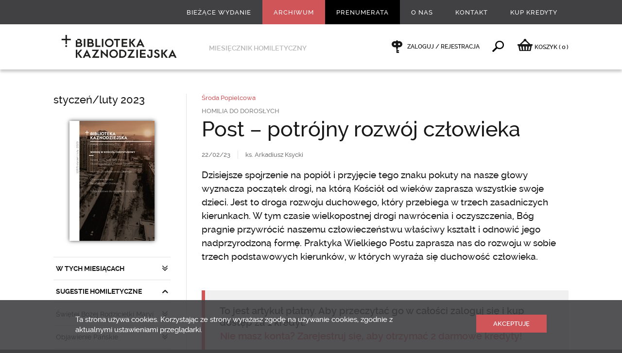

--- FILE ---
content_type: text/html; charset=utf-8
request_url: https://www.bkaznodziejska.pl/Archiwum/2023/styczen-luty-2023/SUGESTIE-HOMILETYCZNE/Sroda-Popielcowa/Post-potrojny-rozwoj-czlowieka
body_size: 16526
content:
<!DOCTYPE html>
<html  lang="pl" xml:lang="pl" xmlns:fb="http://ogp.me/ns/fb#">
<head id="head"><title>
	Post – potr&#243;jny rozw&#243;j człowieka - Biblioteka Kaznodziejska - Biblioteka Kaznodziejska
</title><meta name="description" content="Dzisiejsze spojrzenie na popiół i przyjęcie tego znaku pokuty na nasze głowy wyznacza początek drogi, na którą Kościół od wieków zaprasza wszystkie swoje dzieci. Jest to droga rozwoju duchowego, który przebiega w trzech zasadniczych kierunkach. W tym czasie wielkopostnej drogi nawrócenia i oczyszczenia, Bóg pragnie przywrócić naszemu człowieczeństwu właściwy kształt i odnowić jego nadprzyrodzoną formę. Praktyka Wielkiego Postu zaprasza nas do rozwoju w sobie trzech podstawowych kierunków, w których wyraża się duchowość człowieka.
 " /> 
<meta charset="UTF-8" /> 
<link href="/CMSPages/GetResource.ashx?stylesheetname=bkaznodziejska" type="text/css" rel="stylesheet"/>
<meta name="viewport" content="width=device-width, initial-scale=1, minimum-scale=1, maximum-scale=1, user-scalable=0" />
<meta name="HandheldFriendly" content="true" />
<meta name="format-detection" content="telephone=no" />
<meta name="apple-mobile-web-app-capable" content="yes">
<meta name="apple-mobile-web-app-status-bar-style" content="black-translucent">
<meta name="google-site-verification" content="OODiFeyIFHDiu9L1QPdyzhXIqD3EAHuBcluZKGP7Qis" />
<meta property="fb:admins" content="100000927275315"/>
<!--<script src="/CMSPages/GetResource.ashx?scriptfile=/App_Themes/swwojciech/js/wtyczki.js"></script>-->
<script src="//ajax.googleapis.com/ajax/libs/jquery/1.11.0/jquery.min.js"></script>
<script src="/CMSPages/GetResource.ashx?scriptfile=/App_Themes/bkaznodziejska/js/skrypty.js"></script>

<script type="text/javascript">
  WebFontConfig = {
    google: { families: [ 'Libre+Baskerville:400,400italic:latin-ext', 'Oswald::latin-ext' ] }
  };
  (function() {
    var wf = document.createElement('script');
    wf.src = ('https:' == document.location.protocol ? 'https' : 'http') +
      '://ajax.googleapis.com/ajax/libs/webfont/1/webfont.js';
    wf.type = 'text/javascript';
    wf.async = 'true';
    var s = document.getElementsByTagName('script')[0];
    s.parentNode.insertBefore(wf, s);
  })(); </script>

<link rel="icon" type="image/png" href="/App_Themes/bkaznodziejska/images/favicon/32x32.png" />
<link rel="apple-touch-icon-precomposed" sizes="57x57" href="/App_Themes/bkaznodziejska/images/favicon/57x57.png" />
<link rel="apple-touch-icon-precomposed" sizes="72x72" href="/App_Themes/bkaznodziejska/images/favicon/72x72.png" />
<link rel="apple-touch-icon-precomposed" sizes="114x114" href="/App_Themes/bkaznodziejska/images/favicon/114x114.png" />
<meta name="google-site-verification" content="B-HbisygzD40uEaTEPs7kuZCIPHCDn5MUhy6hyZiQXE" />
<meta name="google-site-verification" content="BtsomvBwVrd6DKkKNtVXqHtFQNiOe-UQTXFWk3Mt8WI" />
<!-- Hotjar Tracking Code for https://www.bkaznodziejska.pl -->
<script>
    (function(h,o,t,j,a,r){
        h.hj=h.hj||function(){(h.hj.q=h.hj.q||[]).push(arguments)};
        h._hjSettings={hjid:175730,hjsv:5};
        a=o.getElementsByTagName('head')[0];
        r=o.createElement('script');r.async=1;
        r.src=t+h._hjSettings.hjid+j+h._hjSettings.hjsv;
        a.appendChild(r);
    })(window,document,'//static.hotjar.com/c/hotjar-','.js?sv=');
</script>
 
<link href="/App_Themes/Default/Images/favicon.ico" type="image/x-icon" rel="shortcut icon"/>
<link href="/App_Themes/Default/Images/favicon.ico" type="image/x-icon" rel="icon"/>
<link href="/CMSPages/GetResource.ashx?_webparts=677" type="text/css" rel="stylesheet"/>
</head>
<body class="LTR Safari Chrome Safari131 Chrome131 PLPL ContentBody" >
    
    <form method="post" action="/Archiwum/2023/styczen-luty-2023/SUGESTIE-HOMILETYCZNE/Sroda-Popielcowa/Post-potrojny-rozwoj-czlowieka" onsubmit="javascript:return WebForm_OnSubmit();" id="form">
<div class="aspNetHidden">
<input type="hidden" name="__CMSCsrfToken" id="__CMSCsrfToken" value="yNjxHGqA6cYwBTRzHuNrdnLx9BbZp5A7YC5CeA7pfPn5PBuOwEZUR/FnuPqqrDjgCjWgfm/vOWX36rU8qBoyLLfZGDQ=" />
<input type="hidden" name="__EVENTTARGET" id="__EVENTTARGET" value="" />
<input type="hidden" name="__EVENTARGUMENT" id="__EVENTARGUMENT" value="" />

</div>

<script type="text/javascript">
//<![CDATA[
var theForm = document.forms['form'];
if (!theForm) {
    theForm = document.form;
}
function __doPostBack(eventTarget, eventArgument) {
    if (!theForm.onsubmit || (theForm.onsubmit() != false)) {
        theForm.__EVENTTARGET.value = eventTarget;
        theForm.__EVENTARGUMENT.value = eventArgument;
        theForm.submit();
    }
}
//]]>
</script>


<script src="/WebResource.axd?d=pynGkmcFUV13He1Qd6_TZO2OUrjzdXInUcwALVOCXttXj9iU3Zll5bWX0JwNbfavI5E8TQ2&amp;t=638286137964787378" type="text/javascript"></script>


<script type="text/javascript">
	//<![CDATA[

function UpdateLabel_p_lt_ctl04_pageplaceholder_p_lt_ctl05_LogonForm_ArtykulPlatnyLogowanie(content, context) {
    var lbl = document.getElementById(context);
    if(lbl)
    {       
        lbl.innerHTML = content;
        lbl.className = "InfoLabel";
    }
}
//]]>
</script>
<script type="text/javascript">
	//<![CDATA[
window.fbAsyncInit = function () { FB.init({ appId: '855147117858786', status: true, cookie: false, xfbml: true, oauth: true }); };
(function (d) {
    var js, id = 'facebook-jssdk'; if (d.getElementById(id)) { return; }
    js = d.createElement('script'); js.id = id; js.async = true;
    js.src = '//connect.facebook.net/pl_PL/all.js';
    d.getElementsByTagName('head')[0].appendChild(js);
  } (document));

//]]>
</script> 
<script type="text/javascript">
	//<![CDATA[
function Facebook_login() {
FB.getLoginStatus(function (response) {
    if (response.status === 'connected') {
    var hr = window.location.href;
    if(window.location.hash){
      hr = hr.replace(window.location.hash,'');
    }
    if (hr.indexOf('confirmed=') < 0) {
      if (hr.indexOf('?', 0) >= 0) { hr = hr + '&'; }
      else { hr = hr + '?'; }
      hr = hr + 'confirmed=' + response.authResponse.accessToken;
      if (!window.fbRedirectedAfterLogon) {
        window.fbRedirectedAfterLogon = true;
        window.location.href = hr + window.location.hash; 
      }
    }
  }
});
}
//]]>
</script><input type="hidden" name="lng" id="lng" value="pl-PL" />
<script type="text/javascript">
	//<![CDATA[

function PM_Postback(param) { if (window.top.HideScreenLockWarningAndSync) { window.top.HideScreenLockWarningAndSync(1080); } if(window.CMSContentManager) { CMSContentManager.allowSubmit = true; }; __doPostBack('m$am',param); }
function PM_Callback(param, callback, ctx) { if (window.top.HideScreenLockWarningAndSync) { window.top.HideScreenLockWarningAndSync(1080); }if (window.CMSContentManager) { CMSContentManager.storeContentChangedStatus(); };WebForm_DoCallback('m$am',param,callback,ctx,null,true); }
//]]>
</script>
<script src="/ScriptResource.axd?d=nv7asgRUU0tRmHNR2D6t1J-e_rOBrRyM-JOVwRHWCtqasIxuAxjIb5HR2SJerqclVGu4NjYDxA6VUDSUWap-nIH531IOv_jSVzxtsrGnWzM50nKWRaz6u1Z2aH1coZtX_FeFAQ2&amp;t=ffffffffe8f46b29" type="text/javascript"></script>
<script src="/ScriptResource.axd?d=x6wALODbMJK5e0eRC_p1LaoRMknXgNjQF9InsEPNJN1XliIEl7CQxj7CcQFnVd5ducTlyYcj7n2BjdW0l4miBdEEq4fTifVsv6oIGsYEFhkx917b0&amp;t=7c776dc1" type="text/javascript"></script>
<script src="/ScriptResource.axd?d=P5lTttoqSeZXoYRLQMIScJ8Vkz7x6nZgaFZYnQpGq1Ek0ChmNNlMhnCBqZBSr54K2cjxOkH0pCcPa3JYzFKyNfV5sAfNgPYH0wjDg6HjVCmjRANb0&amp;t=7c776dc1" type="text/javascript"></script>
<script type="text/javascript">
	//<![CDATA[

var CMS = CMS || {};
CMS.Application = {
  "isRTL": "false",
  "isDebuggingEnabled": false,
  "applicationUrl": "/",
  "imagesUrl": "/CMSPages/GetResource.ashx?image=%5bImages.zip%5d%2f",
  "isDialog": false
};

//]]>
</script>
<script type="text/javascript">
//<![CDATA[
function WebForm_OnSubmit() {
if (typeof(ValidatorOnSubmit) == "function" && ValidatorOnSubmit() == false) return false;
return true;
}
//]]>
</script>

<div class="aspNetHidden">

	<input type="hidden" name="__VIEWSTATEGENERATOR" id="__VIEWSTATEGENERATOR" value="A5343185" />
	<input type="hidden" name="__SCROLLPOSITIONX" id="__SCROLLPOSITIONX" value="0" />
	<input type="hidden" name="__SCROLLPOSITIONY" id="__SCROLLPOSITIONY" value="0" />
</div>
    <script type="text/javascript">
//<![CDATA[
Sys.WebForms.PageRequestManager._initialize('manScript', 'form', ['tp$lt$ctl06$NewsletterSubscription_newsletter$sys_pnlUpdate','','tp$lt$ctl04$pageplaceholder$p$lt$ctl05$LogonForm_ArtykulPlatnyLogowanie$pnlUpdatePasswordRetrievalLink','','tp$lt$ctl04$pageplaceholder$p$lt$ctl05$LogonForm_ArtykulPlatnyLogowanie$pnlUpdatePasswordRetrieval','','tctxM',''], ['p$lt$ctl06$NewsletterSubscription_newsletter','','p$lt$ctl04$pageplaceholder$p$lt$ctl05$LogonForm_ArtykulPlatnyLogowanie$lnkPasswdRetrieval',''], [], 90, '');
//]]>
</script>

    <div id="ctxM">

</div>
    

<div class="menuWrapper">
  <div class="wrapMenu">
    <div class="Content"><!-- js --></div>
  </div>
  
  <div class="wrapUser">
    <div class="Content"><!-- js --></div>
  </div>
</div>

<div class="pageWrapper">
  <div class="wrapHeader">
    <div class="Content">
      <!--naglowek start--><div class="boxMenu">
	<div class="widthLimit-True">
		<ul class="Parent">
<li class='biezace-wydanie  '> <!-- gdy aktywne dodać klasę: 'Active' -->
  <a href="/Biezace-wydanie">Bieżące wydanie</a>
  
  
  
</li><li class=' Active '> <!-- gdy aktywne dodać klasę: 'Active' -->
  <a href="/Archiwum">Archiwum</a>
  
  
  
</li><li class='prenumerata  '> <!-- gdy aktywne dodać klasę: 'Active' -->
  <a href="/Prenumerata">Prenumerata</a>
  
  
  
</li><li class='  Extra'> <!-- gdy aktywne dodać klasę: 'Active' -->
  <a href="/O-nas">O nas</a>
  <ul class="Child">
  <li class=''> <!-- gdy aktywne dodać klasę: 'Active' -->
  <a href="/O-nas/Redakcja">Redakcja</a>
</li><li class=''> <!-- gdy aktywne dodać klasę: 'Active' -->
  <a href="/O-nas/Redaktorzy-naczelni">Redaktorzy naczelni</a>
</li><li class=''> <!-- gdy aktywne dodać klasę: 'Active' -->
  <a href="/O-nas/Historia">Historia</a>
</li><li class=''> <!-- gdy aktywne dodać klasę: 'Active' -->
  <a href="/O-nas/Sympozjum-homiletyczne">Sympozjum homiletyczne</a>
</li><li class=''> <!-- gdy aktywne dodać klasę: 'Active' -->
  <a href="/O-nas/Reklama">Reklama</a>
</li><li class=''> <!-- gdy aktywne dodać klasę: 'Active' -->
  <a href="/O-nas/Polityka-prywatnosci">Polityka prywatności</a>
</li>
  </ul>
</li><li class='  '> <!-- gdy aktywne dodać klasę: 'Active' -->
  <a href="/Kontakt">Kontakt</a>
  
  
  
</li><li class='  '> <!-- gdy aktywne dodać klasę: 'Active' -->
  <a href="/Kup-Kredyty">Kup Kredyty</a>
  
  
  
</li>
</ul>
	</div>
</div><!--naglowek end-->
      <div class="boxGround">
        <div class="widthLimit-True">
          <div class="Column">
  <div class="Toggle"><div class="Area"><div class="Icon"><div class="Line icon-menu"></div><div class="Name">Menu</div></div></div></div>
  <div class="Logo"><a href="/"><img src="/App_Themes/bkaznodziejska/images/layout/logo_245x55.png" alt="" /></a></div>
  <div class="Text">Miesięcznik homiletyczny</div>
</div>
          <div class="Column">
			<div class="Client">
              <span class="Offline">
  <a href="/Specjalne/Logowanie">
    Zaloguj / Rejestracja
  </a>
</span><span class="Find">
                <a data-action="toggle">&nbsp;</a>
              </span><span class="rozwin-podmenu bkaznodziejska-shop">
  <a href="/Zakupy/Koszyk" id="koszykLink"><i class="icon-basket"></i><span class="hidden-xs">KOSZYK </span> <span class="czerwony">(<span class="ilosc ilosc-koszyk">0</span>)</span></a>
</span>
        </div>
      </div>
        </div>
      </div>
      <div class="boxSearch">
  <div class="widthLimit-True">
    <div class="Form">
			<div class="Field">
				<div class="Input"><div id="p_lt_ctl03_SearchBox_Wyszukiwarka_pnlSearch" class="searchBox" onkeypress="javascript:return WebForm_FireDefaultButton(event, &#39;p_lt_ctl03_SearchBox_Wyszukiwarka_btnSearch&#39;)">
	
    <label for="p_lt_ctl03_SearchBox_Wyszukiwarka_txtWord" id="p_lt_ctl03_SearchBox_Wyszukiwarka_lblSearch" style="display:none;">Szukaj:</label>
  <input name="p$lt$ctl03$SearchBox_Wyszukiwarka$txtWord" type="text" maxlength="1000" id="p_lt_ctl03_SearchBox_Wyszukiwarka_txtWord" class="form-control" placeholder="Wpisz szukane słowo kluczowe" autocomplete="off" />
  <input type="submit" name="p$lt$ctl03$SearchBox_Wyszukiwarka$btnSearch" value="" onclick="javascript:WebForm_DoPostBackWithOptions(new WebForm_PostBackOptions(&quot;p$lt$ctl03$SearchBox_Wyszukiwarka$btnSearch&quot;, &quot;&quot;, true, &quot;&quot;, &quot;&quot;, false, false))" id="p_lt_ctl03_SearchBox_Wyszukiwarka_btnSearch" class="hide btn btn-default" />
  
  <div id="p_lt_ctl03_SearchBox_Wyszukiwarka_pnlPredictiveResultsHolder" class="predictiveSearchHolder">

	</div>
      
</div>
      </div>
		    <div class="Prompt">Wciśnij enter, żeby wyszukać</div>
			</div>
		</div>
	</div>
</div>
      
    </div>
  </div>
  
  <div class="wrapMain">
    <div class="Content">
      

<div class="boxMaster-Column">
  
  <div class="widthLimit-True">
    <div class="gridRow-12 borderSpaceLeft jqSwipeArea">
      <div class="Grid-3 Aside">
        <div class="currentRelease-Menu">
          
<div class="Title">
  <h1><a href="/Archiwum/2023/styczen-luty-2023">styczeń/luty 2023</a></h1>
</div>

<div class="Image">
  <a href="/Archiwum/2023/styczen-luty-2023" class="Shadow-1"><img src="/getattachment/306024bb-6810-4d40-a022-0fd0eba186a8/.aspx;.txt?width=175" alt="" /></a>
</div>
<div class="Menu">
<ul class="Toggle"><li class="Close dzial-Toggle  "> <!-- gdy otwarte zmienic klase 'Close' na 'Open' -->
  <a data-action="toggle">W TYCH MIESIĄCACH</a><ul><li class="Reload ">
  <a href="/Archiwum/2023/styczen-luty-2023/W-TYCH-MIESIACACH/Jak-odnalezc-sie-w-Kosciele" title="Jak odnaleźć się w Kościele?">
    Jak odnaleźć się w Kościele?
    <ins class="fullVersion">Cały artykuł</ins>
  </a>
</li></ul>
</li><li class="Open dzial-Toggle  "> <!-- gdy otwarte zmienic klase 'Close' na 'Open' -->
  <a data-action="toggle">SUGESTIE HOMILETYCZNE</a><ul><li class="Close poddzial-Toggle"> <!-- gdy otwarte zmienic klase 'Close' na 'Open' -->
  <a data-action="toggle"> Świętej Bożej Rodzicielki Maryi</a><ul><li class="Reload ">
  <a href="/Archiwum/2023/styczen-luty-2023/SUGESTIE-HOMILETYCZNE/Swietej-Bozej-Rodzicielki-Maryi/Pod-Twoja-obrone-uciekamy-sie" title="Pod Twoją obronę uciekamy się">
    Pod Twoją obronę uciekamy się
    <ins class="fullVersion">Cały artykuł</ins>
  </a>
</li><li class="Reload ">
  <a href="/Archiwum/2023/styczen-luty-2023/SUGESTIE-HOMILETYCZNE/Swietej-Bozej-Rodzicielki-Maryi/A-co-z-naszym-rodzicielstwem" title="A co z naszym rodzicielstwem?">
    A co z naszym rodzicielstwem?
    
  </a>
</li><li class="Reload ">
  <a href="/Archiwum/2023/styczen-luty-2023/SUGESTIE-HOMILETYCZNE/Swietej-Bozej-Rodzicielki-Maryi/Czego-bysmy-sobie-zyczyli" title="Czego byśmy sobie życzyli">
    Czego byśmy sobie życzyli
    
  </a>
</li><li class="Reload ">
  <a href="/Archiwum/2023/styczen-luty-2023/SUGESTIE-HOMILETYCZNE/Swietej-Bozej-Rodzicielki-Maryi/Oby-nowy-byl-lepszy" title="Oby nowy był lepszy...">
    Oby nowy był lepszy...
    
  </a>
</li><li class="Reload ">
  <a href="/Archiwum/2023/styczen-luty-2023/SUGESTIE-HOMILETYCZNE/Swietej-Bozej-Rodzicielki-Maryi/Ona-uczy-nas-milosci" title="Ona uczy nas miłości">
    Ona uczy nas miłości
    
  </a>
</li><li class="Reload ">
  <a href="/Archiwum/2023/styczen-luty-2023/SUGESTIE-HOMILETYCZNE/Swietej-Bozej-Rodzicielki-Maryi/Wspomnienia-i-plany" title="Wspomnienia i plany">
    Wspomnienia i plany
    
  </a>
</li></ul>
</li><li class="Close poddzial-Toggle"> <!-- gdy otwarte zmienic klase 'Close' na 'Open' -->
  <a data-action="toggle">Objawienie Pańskie</a><ul><li class="Reload ">
  <a href="/Archiwum/2023/styczen-luty-2023/SUGESTIE-HOMILETYCZNE/Objawienie-Panskie/Chrzescijanom-dano-to-czego-szuka-caly-swiat" title="„Chrześcijanom dano to, czego szuka cały świat”">
    „Chrześcijanom dano to, czego szuka cały świat”
    <ins class="fullVersion">Cały artykuł</ins>
  </a>
</li><li class="Reload ">
  <a href="/Archiwum/2023/styczen-luty-2023/SUGESTIE-HOMILETYCZNE/Objawienie-Panskie/Prosba-do-homilisty-1" title="Prośba do homilisty">
    Prośba do homilisty
    
  </a>
</li><li class="Reload ">
  <a href="/Archiwum/2023/styczen-luty-2023/SUGESTIE-HOMILETYCZNE/Objawienie-Panskie/Uwielbiajcie-Pana-wszystkie-ludy-ziemi" title="Uwielbiajcie Pana wszystkie ludy ziemi">
    Uwielbiajcie Pana wszystkie ludy ziemi
    
  </a>
</li><li class="Reload ">
  <a href="/Archiwum/2023/styczen-luty-2023/SUGESTIE-HOMILETYCZNE/Objawienie-Panskie/Radosc-w-dzien-Objawienia-Panskiego" title="Radość w dzień Objawienia Pańskiego">
    Radość w dzień Objawienia Pańskiego
    
  </a>
</li><li class="Reload ">
  <a href="/Archiwum/2023/styczen-luty-2023/SUGESTIE-HOMILETYCZNE/Objawienie-Panskie/Najwieksza-wartoscia-jest-Bog-Milosc" title="Największą wartością jest B&#243;g-Miłość">
    Największą wartością jest Bóg-Miłość
    
  </a>
</li></ul>
</li><li class="Close poddzial-Toggle"> <!-- gdy otwarte zmienic klase 'Close' na 'Open' -->
  <a data-action="toggle">Chrzest Pański</a><ul><li class="Reload ">
  <a href="/Archiwum/2023/styczen-luty-2023/SUGESTIE-HOMILETYCZNE/Chrzest-Panski/Chrystus-calkowicie-zanurza-sie-w-los-ludzi-aby-wszyscy-mogli-sie-zanurzyc-w-milosierdziu-Bozym" title="Chrystus całkowicie „zanurza” się w los ludzi, aby wszyscy mogli się zanurzyć w miłosierdziu Bożym">
    Chrystus całkowicie „zanurza” się w los ludzi, aby wszyscy mogli się zanurzyć w miłosierdziu Bożym
    <ins class="fullVersion">Cały artykuł</ins>
  </a>
</li><li class="Reload ">
  <a href="/Archiwum/2023/styczen-luty-2023/SUGESTIE-HOMILETYCZNE/Chrzest-Panski/Chrzest-w-Duchu-Swietym" title="Chrzest w Duchu Świętym">
    Chrzest w Duchu Świętym
    
  </a>
</li><li class="Reload ">
  <a href="/Archiwum/2023/styczen-luty-2023/SUGESTIE-HOMILETYCZNE/Chrzest-Panski/Bog-rozmilowany-w-czlowieku" title="B&#243;g rozmiłowany w człowieku">
    Bóg rozmiłowany w człowieku
    
  </a>
</li><li class="Reload ">
  <a href="/Archiwum/2023/styczen-luty-2023/SUGESTIE-HOMILETYCZNE/Chrzest-Panski/Chrzescijanin-wymagajacy" title="Chrześcijanin - wymagający">
    Chrześcijanin - wymagający
    
  </a>
</li><li class="Reload ">
  <a href="/Archiwum/2023/styczen-luty-2023/SUGESTIE-HOMILETYCZNE/Chrzest-Panski/Niezwykla-rodzicielska-troska" title="Niezwykła rodzicielska troska">
    Niezwykła rodzicielska troska
    
  </a>
</li><li class="Reload ">
  <a href="/Archiwum/2023/styczen-luty-2023/SUGESTIE-HOMILETYCZNE/Chrzest-Panski/Dary-od-Pana-Boga" title="Dary od Pana Boga">
    Dary od Pana Boga
    
  </a>
</li></ul>
</li><li class="Close poddzial-Toggle"> <!-- gdy otwarte zmienic klase 'Close' na 'Open' -->
  <a data-action="toggle">2 niedziela okresu zwykłego</a><ul><li class="Reload ">
  <a href="/Archiwum/2023/styczen-luty-2023/SUGESTIE-HOMILETYCZNE/2-niedziela-okresu-zwyklego/Uswieceni-i-powolani-do-swietosci-w-Jezusie-Chrystusie-1" title="Uświęceni i powołani do świętości w Jezusie Chrystusie">
    Uświęceni i powołani do świętości w Jezusie Chrystusie
    
  </a>
</li><li class="Reload ">
  <a href="/Archiwum/2023/styczen-luty-2023/SUGESTIE-HOMILETYCZNE/2-niedziela-okresu-zwyklego/Dac-swiadectwo" title="Dać świadectwo">
    Dać świadectwo
    
  </a>
</li><li class="Reload ">
  <a href="/Archiwum/2023/styczen-luty-2023/SUGESTIE-HOMILETYCZNE/2-niedziela-okresu-zwyklego/Panie-nie-jestem-glodna" title="Panie, nie jestem głodna…">
    Panie, nie jestem głodna…
    
  </a>
</li><li class="Reload ">
  <a href="/Archiwum/2023/styczen-luty-2023/SUGESTIE-HOMILETYCZNE/2-niedziela-okresu-zwyklego/Rozpoznac-Jezusa-i-dac-swiadectwo" title="Rozpoznać Jezusa i dać świadectwo">
    Rozpoznać Jezusa i dać świadectwo
    
  </a>
</li><li class="Reload ">
  <a href="/Archiwum/2023/styczen-luty-2023/SUGESTIE-HOMILETYCZNE/2-niedziela-okresu-zwyklego/Baranek-ktory-gladzi-grzech" title="Baranek, kt&#243;ry gładzi grzech…">
    Baranek, który gładzi grzech…
    
  </a>
</li><li class="Reload ">
  <a href="/Archiwum/2023/styczen-luty-2023/SUGESTIE-HOMILETYCZNE/2-niedziela-okresu-zwyklego/Dzialanie-Ducha-Swietego" title="Działanie Ducha Świętego">
    Działanie Ducha Świętego
    
  </a>
</li></ul>
</li><li class="Close poddzial-Toggle"> <!-- gdy otwarte zmienic klase 'Close' na 'Open' -->
  <a data-action="toggle">3 niedziela okresu zwykłego</a><ul><li class="Reload ">
  <a href="/Archiwum/2023/styczen-luty-2023/SUGESTIE-HOMILETYCZNE/3-niedziela-okresu-zwyklego/Pan-swiatlem-i-zbawieniem-por-Ps-27-1-swojego-Kosciola" title="Pan światłem i zbawieniem (por. Ps 27, 1) swojego Kościoła">
    Pan światłem i zbawieniem (por. Ps 27, 1) swojego Kościoła
    <ins class="fullVersion">Cały artykuł</ins>
  </a>
</li><li class="Reload ">
  <a href="/Archiwum/2023/styczen-luty-2023/SUGESTIE-HOMILETYCZNE/3-niedziela-okresu-zwyklego/Porzucic-wszystko" title="Porzucić wszystko?">
    Porzucić wszystko?
    
  </a>
</li><li class="Reload ">
  <a href="/Archiwum/2023/styczen-luty-2023/SUGESTIE-HOMILETYCZNE/3-niedziela-okresu-zwyklego/Nie-ma-we-mnie-swiatla" title="Nie ma we mnie światła">
    Nie ma we mnie światła
    
  </a>
</li><li class="Reload ">
  <a href="/Archiwum/2023/styczen-luty-2023/SUGESTIE-HOMILETYCZNE/3-niedziela-okresu-zwyklego/Bog-po-naszej-stronie" title="B&#243;g po naszej stronie">
    Bóg po naszej stronie
    
  </a>
</li><li class="Reload ">
  <a href="/Archiwum/2023/styczen-luty-2023/SUGESTIE-HOMILETYCZNE/3-niedziela-okresu-zwyklego/Lud-ktory-siedzial-w-ciemnosci-ujrzal-swiatlo" title="Lud, kt&#243;ry siedział w ciemności ujrzał światło">
    Lud, który siedział w ciemności ujrzał światło
    
  </a>
</li><li class="Reload ">
  <a href="/Archiwum/2023/styczen-luty-2023/SUGESTIE-HOMILETYCZNE/3-niedziela-okresu-zwyklego/Krolestwo-niebieskie-miedzy-nami" title="Kr&#243;lestwo niebieskie między nami">
    Królestwo niebieskie między nami
    
  </a>
</li></ul>
</li><li class="Close poddzial-Toggle"> <!-- gdy otwarte zmienic klase 'Close' na 'Open' -->
  <a data-action="toggle">4 niedziela okresu zwykłego</a><ul><li class="Reload ">
  <a href="/Archiwum/2023/styczen-luty-2023/SUGESTIE-HOMILETYCZNE/4-niedziela-okresu-zwyklego/Kosciol-wspolnota-cichych-i-ubogich-por-Mt-5-3-5" title="Kości&#243;ł – wsp&#243;lnota cichych i ubogich (por. Mt 5, 3.5)">
    Kościół – wspólnota cichych i ubogich (por. Mt 5, 3.5)
    <ins class="fullVersion">Cały artykuł</ins>
  </a>
</li><li class="Reload ">
  <a href="/Archiwum/2023/styczen-luty-2023/SUGESTIE-HOMILETYCZNE/4-niedziela-okresu-zwyklego/Glupie-w-oczach-swiata" title="Głupie w oczach świata">
    Głupie w oczach świata
    
  </a>
</li><li class="Reload ">
  <a href="/Archiwum/2023/styczen-luty-2023/SUGESTIE-HOMILETYCZNE/4-niedziela-okresu-zwyklego/Miara-zycia" title="Miara życia">
    Miara życia
    
  </a>
</li><li class="Reload ">
  <a href="/Archiwum/2023/styczen-luty-2023/SUGESTIE-HOMILETYCZNE/4-niedziela-okresu-zwyklego/Poszukujac-bezpiecznej-przystani" title="Poszukując bezpiecznej przystani">
    Poszukując bezpiecznej przystani
    
  </a>
</li><li class="Reload ">
  <a href="/Archiwum/2023/styczen-luty-2023/SUGESTIE-HOMILETYCZNE/4-niedziela-okresu-zwyklego/Pragnienie-szczescia" title="Pragnienie szczęścia">
    Pragnienie szczęścia
    
  </a>
</li><li class="Reload ">
  <a href="/Archiwum/2023/styczen-luty-2023/SUGESTIE-HOMILETYCZNE/4-niedziela-okresu-zwyklego/Nagroda-warta-staran" title="Nagroda warta starań">
    Nagroda warta starań
    
  </a>
</li></ul>
</li><li class="Close poddzial-Toggle"> <!-- gdy otwarte zmienic klase 'Close' na 'Open' -->
  <a data-action="toggle">5 niedziela okresu zwykłego</a><ul><li class="Reload ">
  <a href="/Archiwum/2023/styczen-luty-2023/SUGESTIE-HOMILETYCZNE/5-niedziela-okresu-zwyklego/Kosciol-swiadkiem-Bozej-milosci" title="Kości&#243;ł świadkiem Bożej miłości  ">
    Kościół świadkiem Bożej miłości  
    <ins class="fullVersion">Cały artykuł</ins>
  </a>
</li><li class="Reload ">
  <a href="/Archiwum/2023/styczen-luty-2023/SUGESTIE-HOMILETYCZNE/5-niedziela-okresu-zwyklego/Zaproszenie-do-wspolnego-dziela" title="Zaproszenie do wsp&#243;lnego dzieła">
    Zaproszenie do wspólnego dzieła
    
  </a>
</li><li class="Reload ">
  <a href="/Archiwum/2023/styczen-luty-2023/SUGESTIE-HOMILETYCZNE/5-niedziela-okresu-zwyklego/Co-mozna-powiedziec-o-tak-powszechnym-towarze-jakim-jest-sol" title="Co można powiedzieć o tak powszechnym towarze jakim jest s&#243;l?">
    Co można powiedzieć o tak powszechnym towarze jakim jest sól?
    
  </a>
</li><li class="Reload ">
  <a href="/Archiwum/2023/styczen-luty-2023/SUGESTIE-HOMILETYCZNE/5-niedziela-okresu-zwyklego/Nasza-misja" title="Nasza misja">
    Nasza misja
    
  </a>
</li><li class="Reload ">
  <a href="/Archiwum/2023/styczen-luty-2023/SUGESTIE-HOMILETYCZNE/5-niedziela-okresu-zwyklego/Jak-sol-i-jak-swiatlo" title="Jak s&#243;l i jak światło">
    Jak sól i jak światło
    
  </a>
</li><li class="Reload ">
  <a href="/Archiwum/2023/styczen-luty-2023/SUGESTIE-HOMILETYCZNE/5-niedziela-okresu-zwyklego/Sol-i-swiatlo" title="S&#243;l i światło">
    Sól i światło
    
  </a>
</li></ul>
</li><li class="Close poddzial-Toggle"> <!-- gdy otwarte zmienic klase 'Close' na 'Open' -->
  <a data-action="toggle">6 niedziela okresu zwykłego</a><ul><li class="Reload ">
  <a href="/Archiwum/2023/styczen-luty-2023/SUGESTIE-HOMILETYCZNE/6-niedziela-okresu-zwyklego/Jezeli-zechcesz-zachowasz-przykazania-Syr-15-15-Kosciol-znakiem-wolnosci" title="„Jeżeli zechcesz, zachowasz przykazania” (Syr 15, 15) – Kości&#243;ł znakiem wolności">
    „Jeżeli zechcesz, zachowasz przykazania” (Syr 15, 15) – Kościół znakiem wolności
    <ins class="fullVersion">Cały artykuł</ins>
  </a>
</li><li class="Reload ">
  <a href="/Archiwum/2023/styczen-luty-2023/SUGESTIE-HOMILETYCZNE/6-niedziela-okresu-zwyklego/Szczesliwi-ktorzy-postepuja-wedlug-Prawa-Panskiego" title="Szczęśliwi, (…) kt&#243;rzy postępują według Prawa Pańskiego">
    Szczęśliwi, (…) którzy postępują według Prawa Pańskiego
    
  </a>
</li><li class="Reload ">
  <a href="/Archiwum/2023/styczen-luty-2023/SUGESTIE-HOMILETYCZNE/6-niedziela-okresu-zwyklego/Recepta-na-szczescie" title="Recepta na szczęście">
    Recepta na szczęście
    
  </a>
</li><li class="Reload ">
  <a href="/Archiwum/2023/styczen-luty-2023/SUGESTIE-HOMILETYCZNE/6-niedziela-okresu-zwyklego/Bog-daje-wolnosc" title="B&#243;g daje wolność">
    Bóg daje wolność
    
  </a>
</li><li class="Reload ">
  <a href="/Archiwum/2023/styczen-luty-2023/SUGESTIE-HOMILETYCZNE/6-niedziela-okresu-zwyklego/Lepszy-od-faryzeusza" title="Lepszy od faryzeusza">
    Lepszy od faryzeusza
    
  </a>
</li><li class="Reload ">
  <a href="/Archiwum/2023/styczen-luty-2023/SUGESTIE-HOMILETYCZNE/6-niedziela-okresu-zwyklego/Przykazania-Boze" title="Przykazania Boże">
    Przykazania Boże
    
  </a>
</li></ul>
</li><li class="Close poddzial-Toggle"> <!-- gdy otwarte zmienic klase 'Close' na 'Open' -->
  <a data-action="toggle">7 niedziela okresu zwykłego</a><ul><li class="Reload ">
  <a href="/Archiwum/2023/styczen-luty-2023/SUGESTIE-HOMILETYCZNE/7-niedziela-okresu-zwyklego/Milujac-nieprzyjaciol-Kosciol-ma-udzial-w-synostwie-Bozym-por-Mt-5-45" title="Miłując nieprzyjaci&#243;ł Kości&#243;ł ma udział w synostwie Bożym (por. Mt 5, 45)">
    Miłując nieprzyjaciół Kościół ma udział w synostwie Bożym (por. Mt 5, 45)
    <ins class="fullVersion">Cały artykuł</ins>
  </a>
</li><li class="Reload ">
  <a href="/Archiwum/2023/styczen-luty-2023/SUGESTIE-HOMILETYCZNE/7-niedziela-okresu-zwyklego/Jesli-chcesz" title="Jeśli chcesz">
    Jeśli chcesz
    
  </a>
</li><li class="Reload ">
  <a href="/Archiwum/2023/styczen-luty-2023/SUGESTIE-HOMILETYCZNE/7-niedziela-okresu-zwyklego/Obdarowani" title="Obdarowani">
    Obdarowani
    
  </a>
</li><li class="Reload ">
  <a href="/Archiwum/2023/styczen-luty-2023/SUGESTIE-HOMILETYCZNE/7-niedziela-okresu-zwyklego/Jedno-z-trudniejszych-zadan" title="Jedno z trudniejszych zadań">
    Jedno z trudniejszych zadań
    
  </a>
</li><li class="Reload ">
  <a href="/Archiwum/2023/styczen-luty-2023/SUGESTIE-HOMILETYCZNE/7-niedziela-okresu-zwyklego/Wyswiadczanie-dobra" title="Wyświadczanie dobra">
    Wyświadczanie dobra
    
  </a>
</li><li class="Reload ">
  <a href="/Archiwum/2023/styczen-luty-2023/SUGESTIE-HOMILETYCZNE/7-niedziela-okresu-zwyklego/Cywilizacja-milosci" title="Cywilizacja miłości">
    Cywilizacja miłości
    
  </a>
</li></ul>
</li><li class="Open poddzial-Toggle"> <!-- gdy otwarte zmienic klase 'Close' na 'Open' -->
  <a data-action="toggle">Środa Popielcowa</a><ul><li class="Reload ">
  <a href="/Archiwum/2023/styczen-luty-2023/SUGESTIE-HOMILETYCZNE/Sroda-Popielcowa/Czas-na-odnowienie-lask-chrzcielnych-i-oczyszczenie-otrzymanej-wiary" title="Czas „na odnowienie łask chrzcielnych i oczyszczenie otrzymanej wiary”">
    Czas „na odnowienie łask chrzcielnych i oczyszczenie otrzymanej wiary”
    <ins class="fullVersion">Cały artykuł</ins>
  </a>
</li><li class="Reload ">
  <a href="/Archiwum/2023/styczen-luty-2023/SUGESTIE-HOMILETYCZNE/Sroda-Popielcowa/Problem-z-nawroceniem" title="Problem z nawr&#243;ceniem">
    Problem z nawróceniem
    
  </a>
</li><li class="Reload Active">
  <a href="/Archiwum/2023/styczen-luty-2023/SUGESTIE-HOMILETYCZNE/Sroda-Popielcowa/Post-potrojny-rozwoj-czlowieka" title="Post – potr&#243;jny rozw&#243;j człowieka">
    Post – potrójny rozwój człowieka
    
  </a>
</li><li class="Reload ">
  <a href="/Archiwum/2023/styczen-luty-2023/SUGESTIE-HOMILETYCZNE/Sroda-Popielcowa/Fundusz-emerytalny" title="Fundusz emerytalny">
    Fundusz emerytalny
    
  </a>
</li><li class="Reload ">
  <a href="/Archiwum/2023/styczen-luty-2023/SUGESTIE-HOMILETYCZNE/Sroda-Popielcowa/Moje-czynne-nawrocenie-w-Wielkim-Poscie" title="Moje czynne nawr&#243;cenie w Wielkim Poście">
    Moje czynne nawrócenie w Wielkim Poście
    
  </a>
</li></ul>
</li><li class="Close poddzial-Toggle"> <!-- gdy otwarte zmienic klase 'Close' na 'Open' -->
  <a data-action="toggle">1 niedziela Wielkiego Postu</a><ul><li class="Reload ">
  <a href="/Archiwum/2023/styczen-luty-2023/SUGESTIE-HOMILETYCZNE/1-niedziela-Wielkiego-Postu/Wspolnota-Kosciola-nasladujaca-Nowego-Adama-w-Jego-posluszenstwie-Bogu-i-zwyciestwie-nad-szatanem" title="Wsp&#243;lnota Kościoła naśladująca „Nowego Adama” w Jego posłuszeństwie Bogu i zwycięstwie nad szatanem">
    Wspólnota Kościoła naśladująca „Nowego Adama” w Jego posłuszeństwie Bogu i zwycięstwie nad szatanem
    <ins class="fullVersion">Cały artykuł</ins>
  </a>
</li><li class="Reload ">
  <a href="/Archiwum/2023/styczen-luty-2023/SUGESTIE-HOMILETYCZNE/1-niedziela-Wielkiego-Postu/Mozliwosc-doswiadczenia-laski" title="Możliwość doświadczenia łaski">
    Możliwość doświadczenia łaski
    
  </a>
</li><li class="Reload ">
  <a href="/Archiwum/2023/styczen-luty-2023/SUGESTIE-HOMILETYCZNE/1-niedziela-Wielkiego-Postu/Wielki-Post-czas-nawrocenia-i-odnowy" title="Wielki Post – czas nawr&#243;cenia i odnowy">
    Wielki Post – czas nawrócenia i odnowy
    
  </a>
</li><li class="Reload ">
  <a href="/Archiwum/2023/styczen-luty-2023/SUGESTIE-HOMILETYCZNE/1-niedziela-Wielkiego-Postu/Wnioski-z-kuszenia-Jezusa" title="Wnioski z kuszenia Jezusa">
    Wnioski z kuszenia Jezusa
    
  </a>
</li><li class="Reload ">
  <a href="/Archiwum/2023/styczen-luty-2023/SUGESTIE-HOMILETYCZNE/1-niedziela-Wielkiego-Postu/Otworzyly-sie-im-czy-i-poznali" title="Otworzyły się im czy i poznali…">
    Otworzyły się im czy i poznali…
    
  </a>
</li><li class="Reload ">
  <a href="/Archiwum/2023/styczen-luty-2023/SUGESTIE-HOMILETYCZNE/1-niedziela-Wielkiego-Postu/Wskazowki-z-pustyni" title="Wskaz&#243;wki z pustyni">
    Wskazówki z pustyni
    
  </a>
</li></ul>
</li></ul>
</li><li class="Close dzial-Toggle sytuacje "> <!-- gdy otwarte zmienic klase 'Close' na 'Open' -->
  <a data-action="toggle">SYTUACJE DUSZPASTERSKIE</a><ul><li class="Close poddzial-Toggle"> <!-- gdy otwarte zmienic klase 'Close' na 'Open' -->
  <a data-action="toggle">Godzina święta</a><ul><li class="Reload ">
  <a href="/Archiwum/2023/styczen-luty-2023/SYTUACJE-DUSZPASTERSKIE/Godzina-swieta/Cale-zycie-chrzescijanina-jest-swieta-tesknota-styczen" title="Całe życie chrześcijanina jest świętą tęsknotą (styczeń)">
    Całe życie chrześcijanina jest świętą tęsknotą (styczeń)
    
  </a>
</li><li class="Reload ">
  <a href="/Archiwum/2023/styczen-luty-2023/SYTUACJE-DUSZPASTERSKIE/Godzina-swieta/Poruszony-przez-Ducha-widzi-w-Dzieciatku-zbawienie-i-bierze-Je-w-ramiona-luty" title="Poruszony&#160;przez Ducha, widzi&#160;w Dzieciątku zbawienie i bierze&#160;Je w ramiona (luty)">
    Poruszony przez Ducha, widzi w Dzieciątku zbawienie i bierze Je w ramiona (luty)
    
  </a>
</li></ul>
</li><li class="Close poddzial-Toggle"> <!-- gdy otwarte zmienic klase 'Close' na 'Open' -->
  <a data-action="toggle">Pierwszy piątek</a><ul><li class="Reload ">
  <a href="/Archiwum/2023/styczen-luty-2023/SYTUACJE-DUSZPASTERSKIE/Pierwszy-piatek/Z-czym-pojde-sie-poklonic-styczen" title="Z czym p&#243;jdę się pokłonić? (styczeń)">
    Z czym pójdę się pokłonić? (styczeń)
    
  </a>
</li><li class="Reload ">
  <a href="/Archiwum/2023/styczen-luty-2023/SYTUACJE-DUSZPASTERSKIE/Pierwszy-piatek/Chwila-sposobna-luty" title="Chwila sposobna (luty)">
    Chwila sposobna (luty)
    
  </a>
</li><li class="Reload ">
  <a href="/Archiwum/2023/styczen-luty-2023/SYTUACJE-DUSZPASTERSKIE/Pierwszy-piatek/Wiecznosc-najwieksza-wartoscia-do-dzieci-luty" title="Wieczność największą wartością (do dzieci, luty)">
    Wieczność największą wartością (do dzieci, luty)
    
  </a>
</li></ul>
</li><li class="Close poddzial-Toggle"> <!-- gdy otwarte zmienic klase 'Close' na 'Open' -->
  <a data-action="toggle">Homilie okolicznościowe</a><ul><li class="Reload ">
  <a href="/Archiwum/2023/styczen-luty-2023/SYTUACJE-DUSZPASTERSKIE/Homilie-okolicznosciowe/Bo-moje-oczy-ujrzaly-Twoje-zbawienie-Ofiarowanie-Panskie" title="Bo moje oczy ujrzały Twoje zbawienie (Ofiarowanie Pańskie)">
    Bo moje oczy ujrzały Twoje zbawienie (Ofiarowanie Pańskie)
    
  </a>
</li><li class="Reload ">
  <a href="/Archiwum/2023/styczen-luty-2023/SYTUACJE-DUSZPASTERSKIE/Homilie-okolicznosciowe/Sprawiedliwosc-ktora-jest-nierownoscia-11-lutego" title="Sprawiedliwość, kt&#243;ra jest nier&#243;wnością… (11 lutego)">
    Sprawiedliwość, która jest nierównością… (11 lutego)
    
  </a>
</li><li class="Reload ">
  <a href="/Archiwum/2023/styczen-luty-2023/SYTUACJE-DUSZPASTERSKIE/Homilie-okolicznosciowe/Bracia-Solunscy-14-lutego" title="Bracia Sołuńscy (14 lutego)">
    Bracia Sołuńscy (14 lutego)
    
  </a>
</li></ul>
</li><li class="Close poddzial-Toggle"> <!-- gdy otwarte zmienic klase 'Close' na 'Open' -->
  <a data-action="toggle">Kazania pasyjne</a><ul><li class="Reload ">
  <a href="/Archiwum/2023/styczen-luty-2023/SYTUACJE-DUSZPASTERSKIE/Kazania-pasyjne/Jerozolima-Wielkiego-Tygodnia-1-niedziela-Wielkiego-Postu" title="Jerozolima Wielkiego Tygodnia (1 niedziela Wielkiego Postu)">
    Jerozolima Wielkiego Tygodnia (1 niedziela Wielkiego Postu)
    
  </a>
</li></ul>
</li><li class="Close poddzial-Toggle"> <!-- gdy otwarte zmienic klase 'Close' na 'Open' -->
  <a data-action="toggle">Droga krzyżowa</a><ul><li class="Reload ">
  <a href="/Archiwum/2023/styczen-luty-2023/SYTUACJE-DUSZPASTERSKIE/Droga-krzyzowa/Na-skrzyzowaniu-naszych-drog-dla-doroslych" title="Na skrzyżowaniu naszych dr&#243;g (dla dorosłych)">
    Na skrzyżowaniu naszych dróg (dla dorosłych)
    
  </a>
</li><li class="Reload ">
  <a href="/Archiwum/2023/styczen-luty-2023/SYTUACJE-DUSZPASTERSKIE/Droga-krzyzowa/Mama-zawsze-jest-blisko-dla-dzieci" title="Mama zawsze jest blisko (dla dzieci)">
    Mama zawsze jest blisko (dla dzieci)
    
  </a>
</li></ul>
</li></ul>
</li></ul>

		</div>
<div class="Links">
  <a href="/Prenumerata" class="Link txt-White bg-Pink ArrowRight-1">Zamów prenumeratę</a>
  <a href="https://www.swietywojciech.pl/biblioteka-kaznodziejska-nr-01-2023" class="Link txt-Pink border-Pink ArrowRight-1">Kup numer</a>
  <a href="https://www.swietywojciech.pl/biblioteka-kaznodziejska-1-2023-internetowa" class="Link txt-Pink border-Pink ArrowRight-1">Kup e-wydanie</a>
</div>

        </div>
        
      </div>
      
      <div class="Grid-9 Article">
        
        
        <div class="article-Main">
  <div class="mobileShow mobileSwipe">
    <a data-action="swipe" class="Swipe">Spis treści</a>
  </div>
  
  
  <div class="Head">
    Środa Popielcowa
  </div>
  <div class="Head-szary">Homilia do dorosłych</div>
  <div class="Title"><h2>Post – potrójny rozwój człowieka</h2></div>
  <div class="Date ">
	22/02/23 <ins>ks. Arkadiusz Ksycki</ins>
  </div>
  
  <div class="Intro">Dzisiejsze spojrzenie na popiół i przyjęcie tego znaku pokuty na nasze głowy wyznacza początek drogi, na którą Kościół od wieków zaprasza wszystkie swoje dzieci. Jest to droga rozwoju duchowego, który przebiega w trzech zasadniczych kierunkach. W tym czasie wielkopostnej drogi nawrócenia i oczyszczenia, Bóg pragnie przywrócić naszemu człowieczeństwu właściwy kształt i odnowić jego nadprzyrodzoną formę. Praktyka Wielkiego Postu zaprasza nas do rozwoju w sobie trzech podstawowych kierunków, w których wyraża się duchowość człowieka.
 </div>
  
  
</div>

<div class="article-Wyswig"> 
  
</div>

          <div class="article-Notification">
            <div class="notification-Login">
  
  <div class="Head">
    <p class="Black">To jest artykuł płatny. Aby przeczytać go w całości zaloguj się i kup dostęp za 1 kredyt.</p>
    <p><a href="/Specjalne/Logowanie?returnurl=/Archiwum/2023/styczen-luty-2023/SUGESTIE-HOMILETYCZNE/Sroda-Popielcowa/Post-potrojny-rozwoj-czlowieka" class="Link txt-Pink" style="font-size: 20px;">Nie masz konta? Zarejestruj się, aby otrzymać 2 darmowe kredyty!</a></p>
  </div><div id="p_lt_ctl04_pageplaceholder_p_lt_ctl05_LogonForm_ArtykulPlatnyLogowanie_pnlBody" class="LogonPageBackground Form">
	
    <div id="p_lt_ctl04_pageplaceholder_p_lt_ctl05_LogonForm_ArtykulPlatnyLogowanie_Login1" class="table cellspacing_0 cellpadding_0" style="border-collapse:collapse;">
		<div class="tr">
			<div class="td">
        <div id="p_lt_ctl04_pageplaceholder_p_lt_ctl05_LogonForm_ArtykulPlatnyLogowanie_Login1_pnlLogin" onkeypress="javascript:return WebForm_FireDefaultButton(event, &#39;p_lt_ctl04_pageplaceholder_p_lt_ctl05_LogonForm_ArtykulPlatnyLogowanie_Login1_LoginButton&#39;)">
				
          
          
          
          
            <div class="formFields">
              <div class="Field">
                <div class="Label">
                  <label for="p_lt_ctl04_pageplaceholder_p_lt_ctl05_LogonForm_ArtykulPlatnyLogowanie_Login1_UserName" id="p_lt_ctl04_pageplaceholder_p_lt_ctl05_LogonForm_ArtykulPlatnyLogowanie_Login1_lblUserName" class="control-label">Nazwa użytkownika:</label>
                </div>
                <div class="Input">
                  
                  <input name="p$lt$ctl04$pageplaceholder$p$lt$ctl05$LogonForm_ArtykulPlatnyLogowanie$Login1$UserName" type="text" maxlength="100" id="p_lt_ctl04_pageplaceholder_p_lt_ctl05_LogonForm_ArtykulPlatnyLogowanie_Login1_UserName" class="form-control" />
                </div>
                <div class="Alert">
                  <span id="p_lt_ctl04_pageplaceholder_p_lt_ctl05_LogonForm_ArtykulPlatnyLogowanie_Login1_rfvUserNameRequired" title="Wymagana jest nazwa użytkownika." class="form-control-error" style="display:none;">Wprowadź nazwę użytkownika</span>
                </div>
              </div>
              <div class="Field">
                <div class="Label">
                  <label for="p_lt_ctl04_pageplaceholder_p_lt_ctl05_LogonForm_ArtykulPlatnyLogowanie_Login1_Password" id="p_lt_ctl04_pageplaceholder_p_lt_ctl05_LogonForm_ArtykulPlatnyLogowanie_Login1_lblPassword" class="control-label">Hasło:</label>
                </div>
                <div class="Input">
                  
                  <input name="p$lt$ctl04$pageplaceholder$p$lt$ctl05$LogonForm_ArtykulPlatnyLogowanie$Login1$Password" type="password" maxlength="110" id="p_lt_ctl04_pageplaceholder_p_lt_ctl05_LogonForm_ArtykulPlatnyLogowanie_Login1_Password" class="form-control" />
                </div>
                <div class="Alert">
                  <span id="p_lt_ctl04_pageplaceholder_p_lt_ctl05_LogonForm_ArtykulPlatnyLogowanie_Login1_FailureText" class="ErrorLabel"></span>
                </div>
              </div>
            </div>
          
          
          
          
          <span class="hide checkbox"><input id="p_lt_ctl04_pageplaceholder_p_lt_ctl05_LogonForm_ArtykulPlatnyLogowanie_Login1_chkRememberMe" type="checkbox" name="p$lt$ctl04$pageplaceholder$p$lt$ctl05$LogonForm_ArtykulPlatnyLogowanie$Login1$chkRememberMe" /><label for="p_lt_ctl04_pageplaceholder_p_lt_ctl05_LogonForm_ArtykulPlatnyLogowanie_Login1_chkRememberMe">Zapamiętaj mnie</label></span>
          
          
          <div class="formButtons spaceTop">
            <input type="submit" name="p$lt$ctl04$pageplaceholder$p$lt$ctl05$LogonForm_ArtykulPlatnyLogowanie$Login1$LoginButton" value="Zaloguj" onclick="javascript:WebForm_DoPostBackWithOptions(new WebForm_PostBackOptions(&quot;p$lt$ctl04$pageplaceholder$p$lt$ctl05$LogonForm_ArtykulPlatnyLogowanie$Login1$LoginButton&quot;, &quot;&quot;, true, &quot;p_lt_ctl04_pageplaceholder_p_lt_ctl05_LogonForm_ArtykulPlatnyLogowanie_Logon&quot;, &quot;&quot;, false, false))" id="p_lt_ctl04_pageplaceholder_p_lt_ctl05_LogonForm_ArtykulPlatnyLogowanie_Login1_LoginButton" class="Submit txt-White bg-Pink btn btn-primary" />
          </div>
        
			</div>
      </div>
		</div>
	</div>
  <div class="formForgot">
    
    <div id="p_lt_ctl04_pageplaceholder_p_lt_ctl05_LogonForm_ArtykulPlatnyLogowanie_pnlUpdatePasswordRetrievalLink">
		
        <div class="Remind">
          <a id="p_lt_ctl04_pageplaceholder_p_lt_ctl05_LogonForm_ArtykulPlatnyLogowanie_lnkPasswdRetrieval" href="javascript:WebForm_DoPostBackWithOptions(new WebForm_PostBackOptions(&quot;p$lt$ctl04$pageplaceholder$p$lt$ctl05$LogonForm_ArtykulPlatnyLogowanie$lnkPasswdRetrieval&quot;, &quot;&quot;, true, &quot;&quot;, &quot;&quot;, false, true))" class="Link">Zapomniane hasło</a>
        </div>
      
	</div>
    
    <div id="p_lt_ctl04_pageplaceholder_p_lt_ctl05_LogonForm_ArtykulPlatnyLogowanie_pnlUpdatePasswordRetrieval">
		
        
        
	</div>
    </div>
  
</div>
  
  
  <script type="text/javascript">
      function Waliduj(cont) {
          var zmienna = $(cont + '.Alert span');
          zmienna.each(function () {
              var ta_zmienna = $(this);
              if (ta_zmienna.css('display') == 'inline')
                  ta_zmienna.parent().parent().addClass('Error');

              if (cont != '') {
                  if (ta_zmienna.css('visibility') == 'visible') {
                      ta_zmienna.parent().parent().addClass('Error');
                  }
              }
          });
      }
      $(document).ready(function () {
          Waliduj('');
          $('.btn-primary').click(function () {
              Waliduj('');
          });
          $('.btn-default').click(function () {
              Waliduj('.formForgot ');
          });
      });
  </script><div class="Links">
  <p><a href="/Platne-tresci" class="Link txt-Pink">Zobacz, jak działają kredyty</a></p>
</div>

</div>
          </div>
        
      </div>
    </div>
  </div>
  
</div>
    </div>
  </div>
  
  <div class="wrapFooter">
    <div class="Content">
      <div class="boxMenu">
        <div class="widthLimit-True">
          
<div class="Column">
  <div class="Details">
    <div class="Title">
      Bieżące <br />wydanie
    </div>
    
    <div class="Toggle">
      <div class="Data">
        <div class="Image"><a href="/Archiwum/2026/styczen-luty-2026"><img src="/getattachment/b34d8274-6aff-49bb-afff-afec8f7985f6/.aspx;.txt?width=75" alt="" /></a></div>
        <div class="Name"><a href="/Archiwum/2026/styczen-luty-2026">Biblioteka Kaznodziejska</a></div>
        <div class="Date"><a href="/Archiwum/2026/styczen-luty-2026">styczeń/luty 2026</a></div>
        <div class="More">
          <a href="/Prenumerata" class="Link ArrowRight-1">Zamów prenumeratę</a>
          <a href="/Archiwum/2026/styczen-luty-2026" class="Link ArrowRight-1">Przejrzyj online</a>
        </div>
      </div>
    </div>
  </div>
</div>
		<div class="Column">
			<div class="Details">
				<div class="Title">
					Biblioteka <br />kaznodziejska
				</div>

        <div class="Toggle">
					<div class="List">
						<ul>
							<li><a href="/O-nas">O nas</a></li>
							<li><a href="/Prenumerata">Prenumerata</a></li>
							<li><a href="/Platne-tresci">Płatne treści</a></li>
							<li><a href="/O-nas/Reklama">Reklama</a></li>
							<li><a href="/Regulamin">Regulamin</a></li>
							<li><a href="/Kontakt">Kontakt</a></li>
                            <li><a href="http://swietywojciechmedia.pl/" rel="nofollow">Wydawca</a></li>
                            <li><a href="http://www.swietywojciechmedia.pl/polityka-prywatnosci" rel="nofollow">Polityka prywatności</a></li>
						</ul>
					</div>
				</div>
			</div>
		</div>

		<div class="Column">
	    <div class="Details">
				<div class="Title">
					Święty Wojciech <br />Dom Medialny Sp. z o.o.
				</div>

        <div class="Toggle">
					<div class="List">
						<ul>
							<li><a href="http://www.swietywojciech.pl/Wydawnictwo-Swietego-Wojciecha/" target="_blank">Wydawnictwo</a></li>
							<li><a href="http://www.przewodnik-katolicki.pl/" target="_blank">Przewodnik Katolicki</a></li>
							<li><a href="http://www.malyprzewodnik.pl/" target="_blank">Mały Przewodnik Katolicki</a></li>
							<li><a href="http://www.ministranci.pl/" target="_blank">KnC – Króluj nam Chryste</a></li>
							<li><a href="http://www.bkaznodziejska.pl/" target="_blank">Biblioteka Kaznodziejska</a></li>
							<li><a href="http://www.katecheta.pl/" target="_blank">Katecheta</a></li>
							<li><a href="https://www.swietywojciech.pl/Wydawnictwo-Swietego-Wojciecha/Ksiegarnia-sw-Wojciecha-Poznan" target="_blank">Księgarnia</a></li>
                            <li><a href="http://www.swietywojciech.pl/" target="_blank">Księgarnia Internetowa</a></li>
                      </ul>
					</div>
				</div>
			</div>
		</div>
          <div class="Column">
            <div class="Details">
				<div class="Title">
					Newsletter
				</div>

        <div class="Toggle">
					<div class="Form"><div id="p_lt_ctl06_NewsletterSubscription_newsletter_sys_pnlUpdate">
	<div id="p_lt_ctl06_NewsletterSubscription_newsletter_plcUp_pnlSubscription" class="Subscription" onkeypress="javascript:return WebForm_FireDefaultButton(event, &#39;p_lt_ctl06_NewsletterSubscription_newsletter_plcUp_btnSubmit&#39;)">
		
      
      
      
      <div id="p_lt_ctl06_NewsletterSubscription_newsletter_plcUp_Field" class="NewsletterSubscription Field">
        <div id="p_lt_ctl06_NewsletterSubscription_newsletter_plcUp_divInfo" class="Label">Zapisz się i otrzymuj zawsze bieżące homilie.</div>
        
        <div class="form-horizontal Input">
          
          
          <label for="p_lt_ctl06_NewsletterSubscription_newsletter_plcUp_txtEmail" id="p_lt_ctl06_NewsletterSubscription_newsletter_plcUp_lblEmail" class="control-label" style="display:none;">E-mail:</label><input name="p$lt$ctl06$NewsletterSubscription_newsletter$plcUp$txtEmail" type="text" maxlength="400" id="p_lt_ctl06_NewsletterSubscription_newsletter_plcUp_txtEmail" class="form-control" placeholder="Wpisz swój email" />
          
          
          <input type="submit" name="p$lt$ctl06$NewsletterSubscription_newsletter$plcUp$btnSubmit" value="Zapisz" onclick="javascript:WebForm_DoPostBackWithOptions(new WebForm_PostBackOptions(&quot;p$lt$ctl06$NewsletterSubscription_newsletter$plcUp$btnSubmit&quot;, &quot;&quot;, true, &quot;&quot;, &quot;&quot;, false, false))" id="p_lt_ctl06_NewsletterSubscription_newsletter_plcUp_btnSubmit" class="SubscriptionButton Submit btn btn-primary" />
          
      </div>
      
  </div>
  
	</div>
  
</div></div>
				</div>
			</div>

			<div class="Space-45"></div>
          </div>
        </div>
      </div>
      <div class="boxInfo">
  <div class="widthLimit-True">
    <div class="Column">
      <div class="Copyright">
        <a href="http://www.swietywojciech.pl/"><img  src="/bkaznodziejska/media/bkaznodziejska/logo-stopka-biale.png" alt="Wydawnictwo Święty Wojciech" /></a> <span><ins>Copyright © 2014-2018</ins><a href="http://www.swietywojciechmedia.pl/" rel="nofollow"> Święty Wojciech Dom Medialny sp. z o.o.</a></span>
      </div>
    </div>
    
    <div class="Column">
      <div class="Author">
        <span>Realizacja</span> <a href="http://www.predictes.com"   rel="nofollow" target="_blank" title="B2B / B2C eCommerce">Predictes.com</a>
      </div>
    </div>
  </div>
</div>
    </div>
  </div>
</div>
<script>
  (function(i,s,o,g,r,a,m){i['GoogleAnalyticsObject']=r;i[r]=i[r]||function(){
  (i[r].q=i[r].q||[]).push(arguments)},i[r].l=1*new Date();a=s.createElement(o),
  m=s.getElementsByTagName(o)[0];a.async=1;a.src=g;m.parentNode.insertBefore(a,m)
  })(window,document,'script','//www.google-analytics.com/analytics.js','ga');

  ga('create', 'UA-52182611-3', 'auto');
  ga('send', 'pageview');

</script>

<!-- Kod tagu remarketingowego Google -->
<!--------------------------------------------------
Tagi remarketingowe nie mogą być wiązane z informacjami umożliwiającymi identyfikację osób ani umieszczane na stronach o tematyce należącej do kategorii kontrowersyjnych. Więcej informacji oraz instrukcje konfiguracji tagu znajdziesz tutaj: http://google.com/ads/remarketingsetup
--------------------------------------------------->
<script type="text/javascript">
/* <![CDATA[ */
var google_conversion_id = 978795097;
var google_custom_params = window.google_tag_params;
var google_remarketing_only = true;
/* ]]> */
</script>
<script type="text/javascript" src="//www.googleadservices.com/pagead/conversion.js">
</script>
<noscript>
<div style="display:inline;">
<img height="1" width="1" style="border-style:none;" alt="" src="//googleads.g.doubleclick.net/pagead/viewthroughconversion/978795097/?value=0&guid=ON&script=0"/>
</div>
</noscript>
    
    
<script type="text/javascript">
//<![CDATA[
var Page_Validators =  new Array(document.getElementById("p_lt_ctl04_pageplaceholder_p_lt_ctl05_LogonForm_ArtykulPlatnyLogowanie_Login1_rfvUserNameRequired"));
//]]>
</script>

<script type="text/javascript">
//<![CDATA[
var p_lt_ctl04_pageplaceholder_p_lt_ctl05_LogonForm_ArtykulPlatnyLogowanie_Login1_rfvUserNameRequired = document.all ? document.all["p_lt_ctl04_pageplaceholder_p_lt_ctl05_LogonForm_ArtykulPlatnyLogowanie_Login1_rfvUserNameRequired"] : document.getElementById("p_lt_ctl04_pageplaceholder_p_lt_ctl05_LogonForm_ArtykulPlatnyLogowanie_Login1_rfvUserNameRequired");
p_lt_ctl04_pageplaceholder_p_lt_ctl05_LogonForm_ArtykulPlatnyLogowanie_Login1_rfvUserNameRequired.controltovalidate = "p_lt_ctl04_pageplaceholder_p_lt_ctl05_LogonForm_ArtykulPlatnyLogowanie_Login1_UserName";
p_lt_ctl04_pageplaceholder_p_lt_ctl05_LogonForm_ArtykulPlatnyLogowanie_Login1_rfvUserNameRequired.errormessage = "Wprowadź nazwę użytkownika";
p_lt_ctl04_pageplaceholder_p_lt_ctl05_LogonForm_ArtykulPlatnyLogowanie_Login1_rfvUserNameRequired.display = "Dynamic";
p_lt_ctl04_pageplaceholder_p_lt_ctl05_LogonForm_ArtykulPlatnyLogowanie_Login1_rfvUserNameRequired.validationGroup = "p_lt_ctl04_pageplaceholder_p_lt_ctl05_LogonForm_ArtykulPlatnyLogowanie_Logon";
p_lt_ctl04_pageplaceholder_p_lt_ctl05_LogonForm_ArtykulPlatnyLogowanie_Login1_rfvUserNameRequired.evaluationfunction = "RequiredFieldValidatorEvaluateIsValid";
p_lt_ctl04_pageplaceholder_p_lt_ctl05_LogonForm_ArtykulPlatnyLogowanie_Login1_rfvUserNameRequired.initialvalue = "";
//]]>
</script>


<script type="text/javascript">
	//<![CDATA[
if (typeof(Sys.Browser.WebKit) == 'undefined') {
    Sys.Browser.WebKit = {};
}
if (navigator.userAgent.indexOf('WebKit/') > -1) {
    Sys.Browser.agent = Sys.Browser.WebKit;
    Sys.Browser.version = parseFloat(navigator.userAgent.match(/WebKit\/(\d+(\.\d+)?)/)[1]);
    Sys.Browser.name = 'WebKit';
}
//]]>
</script>
<script type="text/javascript">
//<![CDATA[

var callBackFrameUrl='/WebResource.axd?d=beToSAE3vdsL1QUQUxjWdZDbe9fCSkPu4ciZ-ITI9u-4iK0b1hwzF6b0kPHNGOUJEyXqgg2&t=638286137964787378';
WebForm_InitCallback();
var Page_ValidationActive = false;
if (typeof(ValidatorOnLoad) == "function") {
    ValidatorOnLoad();
}

function ValidatorOnSubmit() {
    if (Page_ValidationActive) {
        return ValidatorCommonOnSubmit();
    }
    else {
        return true;
    }
}
        
theForm.oldSubmit = theForm.submit;
theForm.submit = WebForm_SaveScrollPositionSubmit;

theForm.oldOnSubmit = theForm.onsubmit;
theForm.onsubmit = WebForm_SaveScrollPositionOnSubmit;

document.getElementById('p_lt_ctl04_pageplaceholder_p_lt_ctl05_LogonForm_ArtykulPlatnyLogowanie_Login1_rfvUserNameRequired').dispose = function() {
    Array.remove(Page_Validators, document.getElementById('p_lt_ctl04_pageplaceholder_p_lt_ctl05_LogonForm_ArtykulPlatnyLogowanie_Login1_rfvUserNameRequired'));
}
//]]>
</script>
  <input type="hidden" name="__VIEWSTATE" id="__VIEWSTATE" value="5VtUiawl3tIqppcAbA/zG/r62jrhm8vGI7i6KSXDFHdVapT/vyrVoxTs7IgbynFQMWtmz9qcoN11NkPRJRT78HcD+I4RwWwIxNC4z+hb+pyjAG7fch2Yb9eQox+aI+NrutvYO9jcjpldCeyIyQHQ1Kvs6p6ea73ifiAOIdt9iy8sWgMX6cowFRvUcsGVPtr5b4dwZy/BUR+oHvdj9JM8SG7DISD5z+hDqIO0hYYvvi4KrH4C2Zid/0QjPnkNEGoHa5RLBDv8A3GlE2Win88qwg4mUClGIG9pK2HK/GUGdPYzfJVOrVgGu6RvIc4nHEdOKnOADVj/ViUTgBOLjM3beqLWdnVBUlFO/ipOkoTYxcUKKO3dW96CM5CxKKnFicJ2zs7av9oVSB49aLDDCI6rbW/QW2DibEZUqVeTuIdqweiBGOIxIz/NjCAKWTWlvHIxaAIiFlCfMUh1+O5WTbqMIAQZ2bVOBxYJ/UKxfDMIPw5n+VJiPbjhb/73q7YSEitp4O0z0pFObRnF5iaXB8x/jzALdo4blZTOsLFedbmHw6DEJ9g3T0VDQImo11pUkMCa02wHy+9wayNjg2XODPIjE+tqzgywAx7D48AIU2Zhx2yO4FjvN8spnNDp2avTqAWQo+2J6zB/6iYeg64MbHO8XIDN8XKf1Uem81rioJyTIJV5IJPcrPme8lcBCx5R/1uWhk+2Ns4C6pQYoWsxJlscoWDDRuGJpIu9G/CbCOcPKBwnXRTWxglEbHjGfFphdHsrxifFPHddetO6CYp75cGibJNwGuj+NB7OIeDm/CoiMUhTP7QOUxkXImCPomQyhud5ZKio7/gdgzgUghFPwlNYVKQTI8BHJsG4Qb8E+9kkQdqUyjYeYx7QLIlJFBqnNo6xJK4kYBgzOHk87x7uHTpcI1nUQyrBPOnAZ74yaGgoVv/WBwhXDmo/mPtNewjBvSiWZURxEkCOImW5HxjetmFz+xGVy8pgoGx7qsA3qzJbKOHN0DIofjMRPQFP9lp0ZPHmWg+r4yC7jrom0BBEO6HK+ZaE6fi83zloa+wA9e+ZmTFDKCzIhgwkyOR0pXW9i/Q2B+15vxXcTP0TVwLjHLPcJIZ2e9dVUirOrWYQYBHInVxW5ZX50E9s6ecT7BaP+ESaSwx7CK+xXRFovPV/Re6A827uMDn8ysL8K9zvyEg3DCMvqGcZsFQW1mLOAYP+rOyb7z4rpiWomeWXR7yzYH9lI5pyU0bgSm8hOOYP994QtIcqbWoNla4KJ4et4I8JdAZyIUgGFmZtBEZyEzYaHJ73wkjP889FIbz2L+H6r0xdysiwmE6/Pr6yhpSf23mFxBeRGVC+16J/OOSXliZvw+ZLurr5BYDAZG90KTsU/JdpN97Mjz6EmbarPXAa863/YGgiweygNg7Ul9kk9h4YVhDmSZtwqM89XiTTTAbd+aPJLtYjGi78bMkLptbsGWJX5DKPSkQyYIyEHKACYJJflFcDWHsy5BJSAy6i4ZyL5b322s/EUYGo6/8PIUvw4CNOUF7z+k0iYklKmnqI1uDkXVlltsRo1fOH3RJpLodRyas2afE/rgMY3Y9T9WG1StJCIILwJPYw7Ez6VAYHkjsE5U/J2hkkrEAT2QPVEWVTJfbZeNspoP8bfXAlWk/Xdx/aZsUHic6ire1Cn8HHv9bWgjl+/nVfEs2srOE4HOXUdwG4Vpsy0/wZlWD61N1EKwQ78WXM9wK3ngahvZfa5kCRHC04+pxRbY2luTY9YpjKPQdtpnY4OECphRj8zsD097qyJuge++kJR9rV9YkT59tY1p9A6urQFHf+F8QJhZ+pa/yLS7G9lJiiprlIb+NPZADFPjBMt0ZGFPS7hZHWswJ3wVXV30c8cWPB0HxwB10IcnaCeOF77tMabSHc7p59EuY3uYXgUgFhMlmAIIwE4h2d/ypVHot+WeoMUclxqBKbwAZhz9XDqf+J/yLjV1dWiEq8zN31/OKdi6fA2EOlCGcW/[base64]/o8A5z4+EmlKyj/3mwRIe9ugr8u0SvEYoA1u2RkBJp/mmqpX2enZfdotwsC5SaRmgmj4l+BDJ/ruGmcMLShez/UxAZ/m//8ufwZYOhffTsw2UwBwK1OTpFEDX3wf9m9TxYuWI4VFJTv0fVoT6aGfERNvYiqSH6ZHYhOSUcUyidUnAACsA89Z8biy/ruY/c1lO8CLzO/wmh3ZT4W8VS0yDKqxk23oNBhgzDz3npX9kkcKy2xcgfBg9bq7rxCcRrBo6sK6nnPVyFL8fkwFoBlDdTCrjBEubHYuPDjxwPTmqup/80wFBGNSQvyLabg9QI5QOdaxfyJGH6+LgS+XbKx21hCS+45iHFIcooe0cCWM4bELeZkDJfeelHvonFkEWpjfIaD4d5w/+rYojcIXhe818nZ4pi3utzvnfaNbK8wi+gWzjTm2v8DriiDaXEmHva2KUH3lGgdr77poMGryiw86kqvp21D/uhuO5AGG97tWBFXP5TfCi8UVVhiRoW1mfX0HTZebHkBN32KgpN1RO4V0M/+ZBVzpeESshAYjshT48coFogX8GPDKlsTSNYd1aNNCy2pLZ6gbVB1q8dJ1KuQ1UgfdawxmotC+M9x2bdHbs/xpOuAXWocBNd0PQkolTYK/XzdCWntkwZ1kJWdis1a0jPuF5eC7+56cJHlsdoP7ZbS5nzfd8Vng+/un+cJcuFFzJskKy369ORIQxK7iOll7tYQNkPPZ1CIsal3DtJ33ibjT9eNhO9polVodziriHZSCQl/zSQ7awxJmhpeem58U/0Bjw4wnE86wxUZl/WF24fyWyU7964IxkIzBC2exQAQN0dRA+Hc0Sstxgg7rDXBR0x49jNSyl8OFv7LP8KG0xBrpDOPsGv+GfJ0AUCeV0Y5m8kiVyrEAoFBpWyYZy7Ri2d6vFF5by4UhJiE7ZVRtcqzxFJZofxUg7ezr53x3cycGbayG8SY+49Ueh3Ci83PuikPamz2xDuGUprDT/8CnoqV+xQ=" />
  <script type="text/javascript"> 
      //<![CDATA[
      if (window.WebForm_InitCallback) { 
        __theFormPostData = '';
        __theFormPostCollection = new Array();
        window.WebForm_InitCallback(); 
      }
      //]]>
    </script>
  </form>
</body>
</html>
